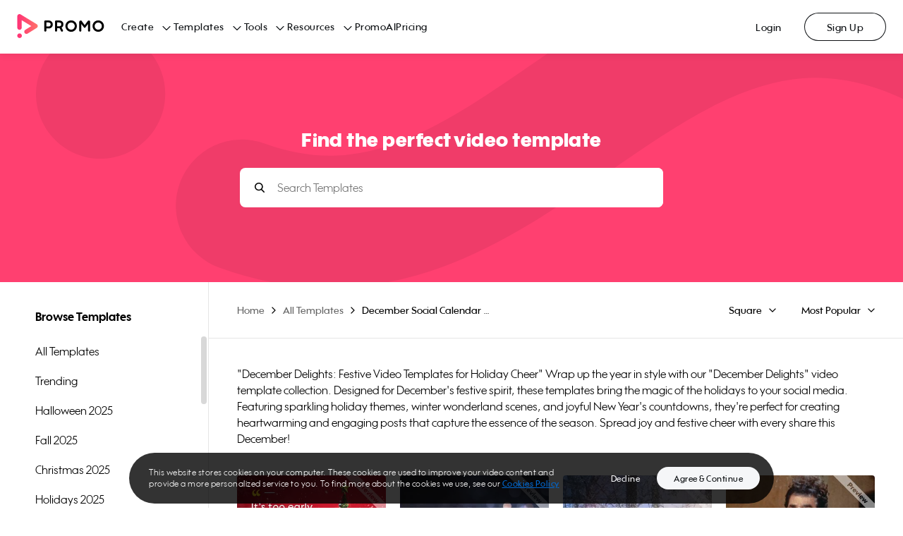

--- FILE ---
content_type: image/svg+xml
request_url: https://ak02-promo-cdn.slidely.com/next/static/promo-js/images/icons/check.svg
body_size: -35
content:
<?xml version="1.0" encoding="UTF-8"?>
<svg width="11px" height="9px" viewBox="0 0 11 9" version="1.1" xmlns="http://www.w3.org/2000/svg" xmlns:xlink="http://www.w3.org/1999/xlink">
    <!-- Generator: sketchtool 53.2 (72643) - https://sketchapp.com -->
    <title>9F5A39F4-7EDB-45DC-95E4-CEC8A3E89EF1</title>
    <desc>Created with sketchtool.</desc>
    <g id="Page-1" stroke="none" stroke-width="1" fill="none" fill-rule="evenodd" stroke-linecap="round" stroke-linejoin="round">
        <g id="retios-menu-hover-state" transform="translate(-1053.000000, -498.000000)" stroke="#000000" stroke-width="1.5">
            <polyline id="ic_done-copy" points="1063 499.52381 1056.69126 505.619048 1054 502.756454"></polyline>
        </g>
    </g>
</svg>

--- FILE ---
content_type: image/svg+xml
request_url: https://ak02-promo-cdn.slidely.com/next/static/images/templates/hero.svg
body_size: 241
content:
<?xml version="1.0" encoding="UTF-8"?>
<svg width="2276px" height="692px" viewBox="0 0 2276 692" version="1.1" xmlns="http://www.w3.org/2000/svg" xmlns:xlink="http://www.w3.org/1999/xlink">
    <!-- Generator: Sketch 53.2 (72643) - https://sketchapp.com -->
    <title>Path</title>
    <desc>Created with Sketch.</desc>
    <g id="Page-1" stroke="none" stroke-width="1" fill="none" fill-rule="evenodd" opacity="0.06">
        <g id="Path" transform="translate(0.000000, 134.000000)">
            <path d="M130.408072,34.8744222 C77.6590862,34.8327838 30.0887841,66.7289065 9.91243341,115.667344 C-10.2639172,164.605781 0.93447548,220.930983 38.2779771,258.339157 C75.6214786,295.74733 131.74222,306.857846 180.43189,286.482107 C229.121559,266.106369 260.77369,218.264507 260.606779,165.298609 C260.323313,93.2643858 202.147425,34.9877488 130.408072,34.8744222 L130.408072,34.8744222 Z" fill="#000000"></path>
            <path d="M2142,309.5 C1315.34956,-528.712486 1063.57456,627.513351 415.218543,391.126822" id="Path-2" stroke="#000000" stroke-width="266.658128" stroke-linecap="round" stroke-linejoin="round"></path>
        </g>
    </g>
</svg>

--- FILE ---
content_type: application/javascript; charset=UTF-8
request_url: https://ak02-promo-cdn.slidely.com/next/_next/static/de7f40dd36ab8241f416c982d27ad98982fa6093/_buildManifest.js
body_size: 1111
content:
self.__BUILD_MANIFEST=function(s,a,t,e,c,i,d,o,n,p,u,f,h,r,b,k,l,g,j,m){return{__rewrites:{beforeFiles:[],afterFiles:[],fallback:[]},"/404":[a,"static/chunks/pages/404-6e42e584f73a8719.js"],"/500":[a,"static/chunks/pages/500-6e54415726aab30f.js"],"/_error":["static/chunks/pages/_error-f2496e8b9fdedb89.js"],"/auth-start":[s,t,i,d,"static/chunks/pages/auth-start-e1ce943983a3d58d.js"],"/authorize/[platform]":[s,t,i,d,"static/chunks/pages/authorize/[platform]-6e6d6713ada8adf6.js"],"/email-change/[userId]/[validationToken]":[s,a,t,e,c,i,d,"static/chunks/pages/email-change/[userId]/[validationToken]-d3450aef21696443.js"],"/forgot-password":[s,a,t,e,i,o,n,"static/chunks/8282-977aaac72402765e.js",d,p,"static/chunks/pages/forgot-password-37924d657edc1951.js"],"/forgot-password/[id]/[passwordToken]":[s,a,t,e,c,i,d,"static/chunks/pages/forgot-password/[id]/[passwordToken]-65f5068c5685789d.js"],"/login":[s,a,t,e,c,i,o,n,r,d,p,b,"static/chunks/pages/login-bbed0933d8191992.js"],"/login/promoai":[s,a,t,e,c,i,o,n,r,d,p,b,"static/chunks/pages/login/promoai-9b7924e7a5a4b4ff.js"],"/logout":[s,t,i,d,"static/chunks/pages/logout-eb03aee3c3da899a.js"],"/magic-link/[userId]/[token]":[s,a,t,e,c,i,u,d,f,h,"static/chunks/pages/magic-link/[userId]/[token]-5d4c4d928d922642.js"],"/share/[video]":[s,a,e,c,o,u,g,m,"static/chunks/4600-29c64c326f4556e0.js","static/chunks/3144-49052315f101554f.js",f,h,"static/chunks/pages/share/[video]-2616a8766e21b851.js"],"/signup":[s,a,t,e,c,i,o,n,r,d,p,b,"static/chunks/pages/signup-2eb9431524e21aaf.js"],"/signup/promoai":[s,a,t,e,c,i,o,n,r,d,p,b,"static/chunks/pages/signup/promoai-9131ead534294857.js"],"/templates":[s,a,t,e,c,o,n,u,k,p,f,l,j,h,"static/chunks/pages/templates-5f72266742ed449c.js"],"/templates/embed/[videoId]":[g,m,"static/chunks/pages/templates/embed/[videoId]-7de2074d657053a1.js"],"/templates/search":[s,a,t,e,c,o,n,u,k,p,f,l,j,h,"static/chunks/pages/templates/search-379a12540d281971.js"],"/templates/video/[video]":["static/chunks/75fc9c18-55217e80064ded2b.js","static/chunks/ea88be26-43b75960b55a0567.js","static/chunks/fcc27f93-b6edee38bbc8438a.js","static/chunks/29107295-4a69275373f23f88.js","static/chunks/5ce6bf4a-7edc4eb240d88ed1.js","static/chunks/341f6a87-d30b2f971806eaa2.js","static/chunks/fae7dd15-03cdc320b2998d2b.js",s,a,t,e,c,o,n,u,k,g,"static/chunks/5566-fed1bff08b514ac4.js",p,f,l,h,"static/chunks/pages/templates/video/[video]-01d63fbac9b8e833.js"],"/templates/[category]":[s,a,t,e,c,o,n,u,k,p,f,l,j,h,"static/chunks/pages/templates/[category]-4fdd1779fab187b6.js"],"/templates-directory-sitemap.xml":["static/chunks/pages/templates-directory-sitemap.xml-e738a8647f7d7d09.js"],"/templates-sitemap.xml":["static/chunks/pages/templates-sitemap.xml-bf6ffc5b82a09b55.js"],sortedPages:["/404","/500","/_app","/_error","/auth-start","/authorize/[platform]","/email-change/[userId]/[validationToken]","/forgot-password","/forgot-password/[id]/[passwordToken]","/login","/login/promoai","/logout","/magic-link/[userId]/[token]","/share/[video]","/signup","/signup/promoai","/templates","/templates/embed/[videoId]","/templates/search","/templates/video/[video]","/templates/[category]","/templates-directory-sitemap.xml","/templates-sitemap.xml"]}}("static/chunks/5908-f84bcac6914c852b.js","static/chunks/8550-68072ea796d9cb51.js","static/chunks/60-e7662bc8173c2cdb.js","static/chunks/8615-01e12dcaae6f8170.js","static/chunks/5660-169b1daec298021d.js","static/chunks/2942-e29260cc12c3d371.js","static/chunks/7760-aa09140ed5a99d7b.js","static/chunks/2813-85bc78c9764af433.js","static/chunks/9821-33b04a2b11167e27.js","static/chunks/2913-6609d7c87132c579.js","static/chunks/4969-5dde5828fc57996e.js","static/chunks/6743-10aaed1e63840dde.js","static/css/6d80849d0c9c1475.css","static/chunks/4898-4811f94005359516.js","static/chunks/3426-c982c15a4f5f531c.js","static/chunks/6455-cae91316c79bf606.js","static/chunks/6530-c1b03a62df322499.js","static/chunks/1476-6f00d5a27c927ea4.js","static/chunks/837-20276dd2881da2e8.js","static/chunks/459-27ab6b1603ddc6ba.js"),self.__BUILD_MANIFEST_CB&&self.__BUILD_MANIFEST_CB();